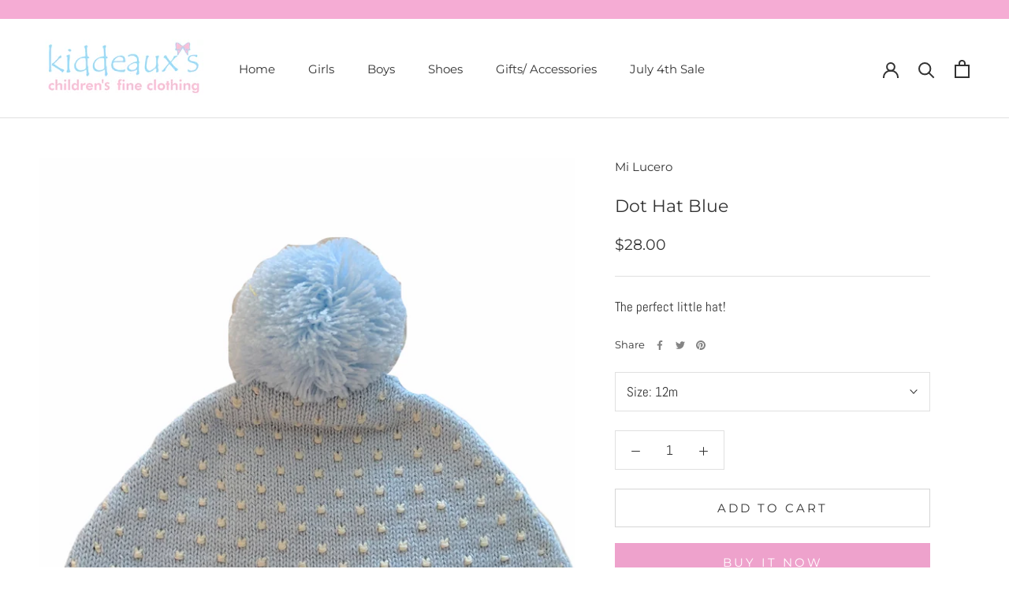

--- FILE ---
content_type: text/javascript
request_url: https://www.kiddeauxs.com/cdn/shop/t/8/assets/custom.js?v=183944157590872491501653489581
body_size: -575
content:
//# sourceMappingURL=/cdn/shop/t/8/assets/custom.js.map?v=183944157590872491501653489581
